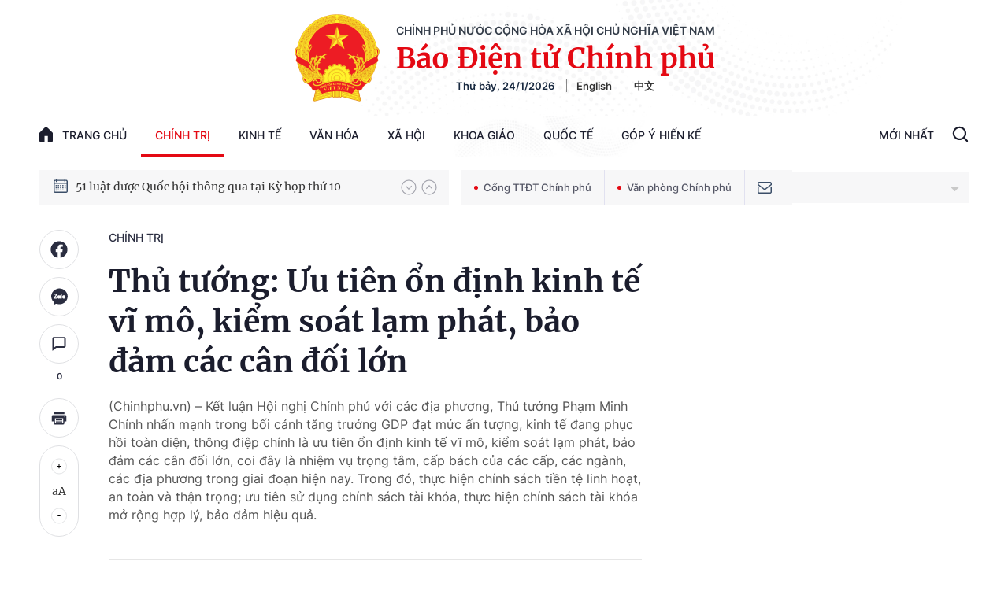

--- FILE ---
content_type: text/html; charset=utf-8
request_url: https://baochinhphu.vn/ajax/detail-bottom-box-102442.htm
body_size: 2219
content:

<div class="boxsamecate">
    
    <div class="detail__category">
        <div class="layout__title-page-bor">
            <span class="title-link">Bài viết cùng chuyên mục</span>
        </div>
        <div class="detail__category-content">
            <div class="box-stream" data-layout="1" data-key="keycd">
                    <div class="box-stream-item" data-id="102260124102226218">
                        <a class="box-stream-link-with-avatar" href="/quoc-hoi-quyet-tam-the-che-hoa-nghi-quyet-dai-hoi-xiv-cua-dang-dua-chu-truong-cua-dang-nhanh-chong-di-vao-cuoc-song-102260124102226218.htm" title="Qu&#x1ED1;c h&#x1ED9;i quy&#x1EBF;t t&#xE2;m th&#x1EC3; ch&#x1EBF; h&#xF3;a Ngh&#x1ECB; quy&#x1EBF;t &#x110;&#x1EA1;i h&#x1ED9;i XIV c&#x1EE7;a &#x110;&#x1EA3;ng -  &#x111;&#x1B0;a ch&#x1EE7; tr&#x1B0;&#x1A1;ng c&#x1EE7;a &#x110;&#x1EA3;ng nhanh ch&#xF3;ng &#x111;i v&#xE0;o cu&#x1ED9;c s&#x1ED1;ng" data-id="102260124102226218">
                            <img data-type="avatar" src="https://bcp.cdnchinhphu.vn/zoom/299_156/334894974524682240/2026/1/24/ctqh-1769224661403184514041-0-0-1195-1912-crop-176922478263018382754.jpg" alt="Qu&#x1ED1;c h&#x1ED9;i quy&#x1EBF;t t&#xE2;m th&#x1EC3; ch&#x1EBF; h&#xF3;a Ngh&#x1ECB; quy&#x1EBF;t &#x110;&#x1EA1;i h&#x1ED9;i XIV c&#x1EE7;a &#x110;&#x1EA3;ng -  &#x111;&#x1B0;a ch&#x1EE7; tr&#x1B0;&#x1A1;ng c&#x1EE7;a &#x110;&#x1EA3;ng nhanh ch&#xF3;ng &#x111;i v&#xE0;o cu&#x1ED9;c s&#x1ED1;ng" width="260" height="156" data-width="260" data-height="156" class="box-stream-avatar">
                        </a>
                        <div class="box-stream-content">
                            <div>
                                <a data-type="title" data-linktype="newsdetail" data-id="102260124102226218" class="box-stream-link-title" data-newstype="0" href="/quoc-hoi-quyet-tam-the-che-hoa-nghi-quyet-dai-hoi-xiv-cua-dang-dua-chu-truong-cua-dang-nhanh-chong-di-vao-cuoc-song-102260124102226218.htm" title="Qu&#x1ED1;c h&#x1ED9;i quy&#x1EBF;t t&#xE2;m th&#x1EC3; ch&#x1EBF; h&#xF3;a Ngh&#x1ECB; quy&#x1EBF;t &#x110;&#x1EA1;i h&#x1ED9;i XIV c&#x1EE7;a &#x110;&#x1EA3;ng -  &#x111;&#x1B0;a ch&#x1EE7; tr&#x1B0;&#x1A1;ng c&#x1EE7;a &#x110;&#x1EA3;ng nhanh ch&#xF3;ng &#x111;i v&#xE0;o cu&#x1ED9;c s&#x1ED1;ng">Qu&#x1ED1;c h&#x1ED9;i quy&#x1EBF;t t&#xE2;m th&#x1EC3; ch&#x1EBF; h&#xF3;a Ngh&#x1ECB; quy&#x1EBF;t &#x110;&#x1EA1;i h&#x1ED9;i XIV c&#x1EE7;a &#x110;&#x1EA3;ng -  &#x111;&#x1B0;a ch&#x1EE7; tr&#x1B0;&#x1A1;ng c&#x1EE7;a &#x110;&#x1EA3;ng nhanh ch&#xF3;ng &#x111;i v&#xE0;o cu&#x1ED9;c s&#x1ED1;ng</a>
                            </div>
                        </div>
                    </div>
                    <div class="box-stream-item" data-id="102260123195514126">
                        <a class="box-stream-link-with-avatar" href="/dien-thu-chuc-mung-tong-bi-thu-ban-chap-hanh-trung-uong-dang-cong-san-viet-nam-khoa-xiv-to-lam-102260123195514126.htm" title="&#x110;i&#x1EC7;n, th&#x1B0; ch&#xFA;c m&#x1EEB;ng T&#x1ED5;ng B&#xED; th&#x1B0; Ban Ch&#x1EA5;p h&#xE0;nh Trung &#x1B0;&#x1A1;ng &#x110;&#x1EA3;ng C&#x1ED9;ng s&#x1EA3;n Vi&#x1EC7;t Nam kh&#xF3;a XIV T&#xF4; L&#xE2;m" data-id="102260123195514126">
                            <img data-type="avatar" src="https://bcp.cdnchinhphu.vn/zoom/299_156/334894974524682240/2026/1/23/tbt-1769153700115507876348-37-0-580-869-crop-1769172642698717441746.png" alt="&#x110;i&#x1EC7;n, th&#x1B0; ch&#xFA;c m&#x1EEB;ng T&#x1ED5;ng B&#xED; th&#x1B0; Ban Ch&#x1EA5;p h&#xE0;nh Trung &#x1B0;&#x1A1;ng &#x110;&#x1EA3;ng C&#x1ED9;ng s&#x1EA3;n Vi&#x1EC7;t Nam kh&#xF3;a XIV T&#xF4; L&#xE2;m" width="260" height="156" data-width="260" data-height="156" class="box-stream-avatar">
                        </a>
                        <div class="box-stream-content">
                            <div>
                                <a data-type="title" data-linktype="newsdetail" data-id="102260123195514126" class="box-stream-link-title" data-newstype="0" href="/dien-thu-chuc-mung-tong-bi-thu-ban-chap-hanh-trung-uong-dang-cong-san-viet-nam-khoa-xiv-to-lam-102260123195514126.htm" title="&#x110;i&#x1EC7;n, th&#x1B0; ch&#xFA;c m&#x1EEB;ng T&#x1ED5;ng B&#xED; th&#x1B0; Ban Ch&#x1EA5;p h&#xE0;nh Trung &#x1B0;&#x1A1;ng &#x110;&#x1EA3;ng C&#x1ED9;ng s&#x1EA3;n Vi&#x1EC7;t Nam kh&#xF3;a XIV T&#xF4; L&#xE2;m">&#x110;i&#x1EC7;n, th&#x1B0; ch&#xFA;c m&#x1EEB;ng T&#x1ED5;ng B&#xED; th&#x1B0; Ban Ch&#x1EA5;p h&#xE0;nh Trung &#x1B0;&#x1A1;ng &#x110;&#x1EA3;ng C&#x1ED9;ng s&#x1EA3;n Vi&#x1EC7;t Nam kh&#xF3;a XIV T&#xF4; L&#xE2;m</a>
                            </div>
                        </div>
                    </div>
                    <div class="box-stream-item" data-id="102260123193822936">
                        <a class="box-stream-link-with-avatar" href="/tong-bi-thu-chu-tich-nuoc-lao-va-phu-nhan-se-tham-cap-nha-nuoc-toi-viet-nam-102260123193822936.htm" title="T&#x1ED5;ng B&#xED; th&#x1B0;, Ch&#x1EE7; t&#x1ECB;ch n&#x1B0;&#x1EDB;c L&#xE0;o v&#xE0; Phu nh&#xE2;n s&#x1EBD; th&#x103;m c&#x1EA5;p Nh&#xE0; n&#x1B0;&#x1EDB;c t&#x1EDB;i Vi&#x1EC7;t Nam" data-id="102260123193822936">
                            <img data-type="avatar" src="https://bcp.cdnchinhphu.vn/zoom/299_156/334894974524682240/2026/1/23/lao-05092024-17691728148861143223186-15-0-431-665-crop-1769172830866880335660.jpg" alt="T&#x1ED5;ng B&#xED; th&#x1B0;, Ch&#x1EE7; t&#x1ECB;ch n&#x1B0;&#x1EDB;c L&#xE0;o v&#xE0; Phu nh&#xE2;n s&#x1EBD; th&#x103;m c&#x1EA5;p Nh&#xE0; n&#x1B0;&#x1EDB;c t&#x1EDB;i Vi&#x1EC7;t Nam" width="260" height="156" data-width="260" data-height="156" class="box-stream-avatar">
                        </a>
                        <div class="box-stream-content">
                            <div>
                                <a data-type="title" data-linktype="newsdetail" data-id="102260123193822936" class="box-stream-link-title" data-newstype="0" href="/tong-bi-thu-chu-tich-nuoc-lao-va-phu-nhan-se-tham-cap-nha-nuoc-toi-viet-nam-102260123193822936.htm" title="T&#x1ED5;ng B&#xED; th&#x1B0;, Ch&#x1EE7; t&#x1ECB;ch n&#x1B0;&#x1EDB;c L&#xE0;o v&#xE0; Phu nh&#xE2;n s&#x1EBD; th&#x103;m c&#x1EA5;p Nh&#xE0; n&#x1B0;&#x1EDB;c t&#x1EDB;i Vi&#x1EC7;t Nam">T&#x1ED5;ng B&#xED; th&#x1B0;, Ch&#x1EE7; t&#x1ECB;ch n&#x1B0;&#x1EDB;c L&#xE0;o v&#xE0; Phu nh&#xE2;n s&#x1EBD; th&#x103;m c&#x1EA5;p Nh&#xE0; n&#x1B0;&#x1EDB;c t&#x1EDB;i Vi&#x1EC7;t Nam</a>
                            </div>
                        </div>
                    </div>
                    <div class="box-stream-item" data-id="102260123172457959">
                        <a class="box-stream-link-with-avatar" href="/tong-bi-thu-to-lam-chu-tri-hop-bao-quoc-te-thong-bao-ket-qua-dai-hoi-xiv-cua-dang-102260123172457959.htm" title="T&#x1ED5;ng B&#xED; th&#x1B0; T&#xF4; L&#xE2;m ch&#x1EE7; tr&#xEC; H&#x1ECD;p b&#xE1;o qu&#x1ED1;c t&#x1EBF; th&#xF4;ng b&#xE1;o k&#x1EBF;t qu&#x1EA3; &#x110;&#x1EA1;i h&#x1ED9;i XIV c&#x1EE7;a &#x110;&#x1EA3;ng" data-id="102260123172457959">
                            <img data-type="avatar" src="https://bcp.cdnchinhphu.vn/zoom/299_156/334894974524682240/2026/1/23/hop-bao-4-1769163528372477281859-0-0-1063-1701-crop-1769164142237398071079.jpg" alt="T&#x1ED5;ng B&#xED; th&#x1B0; T&#xF4; L&#xE2;m ch&#x1EE7; tr&#xEC; H&#x1ECD;p b&#xE1;o qu&#x1ED1;c t&#x1EBF; th&#xF4;ng b&#xE1;o k&#x1EBF;t qu&#x1EA3; &#x110;&#x1EA1;i h&#x1ED9;i XIV c&#x1EE7;a &#x110;&#x1EA3;ng" width="260" height="156" data-width="260" data-height="156" class="box-stream-avatar">
                        </a>
                        <div class="box-stream-content">
                            <div>
                                <a data-type="title" data-linktype="newsdetail" data-id="102260123172457959" class="box-stream-link-title" data-newstype="0" href="/tong-bi-thu-to-lam-chu-tri-hop-bao-quoc-te-thong-bao-ket-qua-dai-hoi-xiv-cua-dang-102260123172457959.htm" title="T&#x1ED5;ng B&#xED; th&#x1B0; T&#xF4; L&#xE2;m ch&#x1EE7; tr&#xEC; H&#x1ECD;p b&#xE1;o qu&#x1ED1;c t&#x1EBF; th&#xF4;ng b&#xE1;o k&#x1EBF;t qu&#x1EA3; &#x110;&#x1EA1;i h&#x1ED9;i XIV c&#x1EE7;a &#x110;&#x1EA3;ng">T&#x1ED5;ng B&#xED; th&#x1B0; T&#xF4; L&#xE2;m ch&#x1EE7; tr&#xEC; H&#x1ECD;p b&#xE1;o qu&#x1ED1;c t&#x1EBF; th&#xF4;ng b&#xE1;o k&#x1EBF;t qu&#x1EA3; &#x110;&#x1EA1;i h&#x1ED9;i XIV c&#x1EE7;a &#x110;&#x1EA3;ng</a>
                            </div>
                        </div>
                    </div>
                    <div class="box-stream-item" data-id="102260123164901583">
                        <a class="box-stream-link-with-avatar" href="/ra-soat-tiep-thu-hoan-chinh-du-thao-cac-van-kien-dai-hoi-xiv-cua-dang-102260123164901583.htm" title="R&#xE0; so&#xE1;t, ti&#x1EBF;p thu, ho&#xE0;n ch&#x1EC9;nh d&#x1EF1; th&#x1EA3;o c&#xE1;c v&#x103;n ki&#x1EC7;n &#x110;&#x1EA1;i h&#x1ED9;i XIV c&#x1EE7;a &#x110;&#x1EA3;ng" data-id="102260123164901583">
                            <img data-type="avatar" src="https://bcp.cdnchinhphu.vn/zoom/299_156/334894974524682240/2026/1/23/tran-cam-tu-1769162944466812692079-37-0-1237-1920-crop-17691629919711735103508.jpg" alt="R&#xE0; so&#xE1;t, ti&#x1EBF;p thu, ho&#xE0;n ch&#x1EC9;nh d&#x1EF1; th&#x1EA3;o c&#xE1;c v&#x103;n ki&#x1EC7;n &#x110;&#x1EA1;i h&#x1ED9;i XIV c&#x1EE7;a &#x110;&#x1EA3;ng" width="260" height="156" data-width="260" data-height="156" class="box-stream-avatar">
                        </a>
                        <div class="box-stream-content">
                            <div>
                                <a data-type="title" data-linktype="newsdetail" data-id="102260123164901583" class="box-stream-link-title" data-newstype="0" href="/ra-soat-tiep-thu-hoan-chinh-du-thao-cac-van-kien-dai-hoi-xiv-cua-dang-102260123164901583.htm" title="R&#xE0; so&#xE1;t, ti&#x1EBF;p thu, ho&#xE0;n ch&#x1EC9;nh d&#x1EF1; th&#x1EA3;o c&#xE1;c v&#x103;n ki&#x1EC7;n &#x110;&#x1EA1;i h&#x1ED9;i XIV c&#x1EE7;a &#x110;&#x1EA3;ng">R&#xE0; so&#xE1;t, ti&#x1EBF;p thu, ho&#xE0;n ch&#x1EC9;nh d&#x1EF1; th&#x1EA3;o c&#xE1;c v&#x103;n ki&#x1EC7;n &#x110;&#x1EA1;i h&#x1ED9;i XIV c&#x1EE7;a &#x110;&#x1EA3;ng</a>
                            </div>
                        </div>
                    </div>
                    <div class="box-stream-item" data-id="10226012316543689">
                        <a class="box-stream-link-with-avatar" href="/dien-van-cua-tong-bi-thu-to-lam-tai-phien-be-mac-dai-hoi-dai-bieu-toan-quoc-lan-thu-xiv-cua-dang-cong-san-viet-nam-10226012316543689.htm" title="Di&#x1EC5;n v&#x103;n c&#x1EE7;a T&#x1ED5;ng B&#xED; th&#x1B0; T&#xF4; L&#xE2;m t&#x1EA1;i phi&#xEA;n b&#x1EBF; m&#x1EA1;c &#x110;&#x1EA1;i h&#x1ED9;i &#x111;&#x1EA1;i bi&#x1EC3;u to&#xE0;n qu&#x1ED1;c l&#x1EA7;n th&#x1EE9; XIV c&#x1EE7;a &#x110;&#x1EA3;ng C&#x1ED9;ng s&#x1EA3;n Vi&#x1EC7;t Nam" data-id="10226012316543689">
                            <img data-type="avatar" src="https://bcp.cdnchinhphu.vn/zoom/299_156/334894974524682240/2026/1/23/image-17691596423281616329398-12-0-870-1373-crop-17691639489591095305792.jpg" alt="Di&#x1EC5;n v&#x103;n c&#x1EE7;a T&#x1ED5;ng B&#xED; th&#x1B0; T&#xF4; L&#xE2;m t&#x1EA1;i phi&#xEA;n b&#x1EBF; m&#x1EA1;c &#x110;&#x1EA1;i h&#x1ED9;i &#x111;&#x1EA1;i bi&#x1EC3;u to&#xE0;n qu&#x1ED1;c l&#x1EA7;n th&#x1EE9; XIV c&#x1EE7;a &#x110;&#x1EA3;ng C&#x1ED9;ng s&#x1EA3;n Vi&#x1EC7;t Nam" width="260" height="156" data-width="260" data-height="156" class="box-stream-avatar">
                        </a>
                        <div class="box-stream-content">
                            <div>
                                <a data-type="title" data-linktype="newsdetail" data-id="10226012316543689" class="box-stream-link-title" data-newstype="0" href="/dien-van-cua-tong-bi-thu-to-lam-tai-phien-be-mac-dai-hoi-dai-bieu-toan-quoc-lan-thu-xiv-cua-dang-cong-san-viet-nam-10226012316543689.htm" title="Di&#x1EC5;n v&#x103;n c&#x1EE7;a T&#x1ED5;ng B&#xED; th&#x1B0; T&#xF4; L&#xE2;m t&#x1EA1;i phi&#xEA;n b&#x1EBF; m&#x1EA1;c &#x110;&#x1EA1;i h&#x1ED9;i &#x111;&#x1EA1;i bi&#x1EC3;u to&#xE0;n qu&#x1ED1;c l&#x1EA7;n th&#x1EE9; XIV c&#x1EE7;a &#x110;&#x1EA3;ng C&#x1ED9;ng s&#x1EA3;n Vi&#x1EC7;t Nam">Di&#x1EC5;n v&#x103;n c&#x1EE7;a T&#x1ED5;ng B&#xED; th&#x1B0; T&#xF4; L&#xE2;m t&#x1EA1;i phi&#xEA;n b&#x1EBF; m&#x1EA1;c &#x110;&#x1EA1;i h&#x1ED9;i &#x111;&#x1EA1;i bi&#x1EC3;u to&#xE0;n qu&#x1ED1;c l&#x1EA7;n th&#x1EE9; XIV c&#x1EE7;a &#x110;&#x1EA3;ng C&#x1ED9;ng s&#x1EA3;n Vi&#x1EC7;t Nam</a>
                            </div>
                        </div>
                    </div>
            </div>
        </div>
    </div>

</div>
<div class="detail__category">
    <div class="layout__title-page-bor">
        <span class="title-link">Đọc thêm</span>
    </div>
    <div class="detail__category-content">
        <div class="box-stream timeline" data-layout="2" data-key="keycd">
            <div class="box-stream-middle timeline_list" id="append">
            </div>
            <div class="layout__loading_item">
                <div class="box-stream-link-with-avatar news-image-load loading__animation ">
                </div>
                <div class="box-stream-content">
                    <p class="box-stream-link-title news-title-load loading__animation"></p>
                    <p class="box-stream-sapo news-sapo-load loading__animation"></p>
                </div>
            </div>
            <div class="loadmore list__viewmore">
                <a href="javascript:;" title="Xem thêm" class="btn">
                    HIỂN THỊ THÊM BÀI
                </a>
            </div>
            <input type="hidden" name="case" id="case" value="list" />
        </div>
    </div>
</div>
<script nonce="sclotusinnline" type="text/javascript">
    (runinit = window.runinit || []).push(function () {
        $(document).ready(function () {
            var excluId = [];
            if ($('.boxsamecate .box-stream[data-layout="1"] .box-stream-item').length > 0) {
                $('.boxsamecate .box-stream[data-layout="1"] .box-stream-item').each(function () {
                    excluId.push($(this).attr('data-id'));
                });
            }
            timeline.pageIndex = 1;
            timeline.handleIds = excluId;
            timeline.zId = parseInt($('#hdZoneId').val());
            timeline.url = '/timelinelist/{0}/{1}.htm?pagedetail=1'
            timeline.init();
        });
    });
</script><!--u: 1/24/2026 10:29:48 AM-->